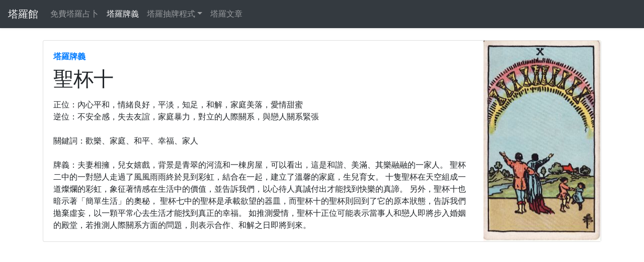

--- FILE ---
content_type: text/html; charset=utf-8
request_url: https://tarothall.com/card/45
body_size: 2824
content:

<!doctype html>
<html lang="en">

<head>
    <!-- Global site tag (gtag.js) - Google Analytics -->
    <script async src="https://www.googletagmanager.com/gtag/js?id=G-DSJH5B0NY3"></script>
    <script>
      window.dataLayer = window.dataLayer || [];
      function gtag(){dataLayer.push(arguments);}
      gtag('js', new Date());
    
      gtag('config', 'G-DSJH5B0NY3');
    </script>
    <script async src="https://pagead2.googlesyndication.com/pagead/js/adsbygoogle.js?client=ca-pub-8371186603464293" crossorigin="anonymous"></script>
    <meta http-equiv="content-type" content="text/html; charset=UTF-8">
    <meta name="viewport" content="width=device-width, initial-scale=1, shrink-to-fit=no">
    <title>聖杯十 - 塔羅牌義 - 塔羅館</title>
    <link rel="stylesheet" href="https://cdn.jsdelivr.net/npm/bootstrap@4.6.0/dist/css/bootstrap.min.css" 
        integrity="sha384-B0vP5xmATw1+K9KRQjQERJvTumQW0nPEzvF6L/Z6nronJ3oUOFUFpCjEUQouq2+l" crossorigin="anonymous">    
     
    <link rel="stylesheet" type="text/css" href="/static/core/main.css">
    
</head>

<body>
    <nav class="navbar navbar-expand-md navbar-dark bg-dark mb-4 shadow-sm">
        <a class="navbar-brand" href="/">塔羅館</a>
        <button class="navbar-toggler" type="button" data-toggle="collapse" data-target="#navbarCollapse"
            aria-controls="navbarCollapse" aria-expanded="false" aria-label="Toggle navigation">
            <span class="navbar-toggler-icon"></span>
        </button>
        <div class="collapse navbar-collapse" id="navbarCollapse">
            <ul class="navbar-nav mr-auto">
                <li class="nav-item ">
                    <a class="nav-link" href="/">免費塔羅占卜<span class="sr-only">(current)</span></a>
                </li>
                <li class="nav-item active">
                    <a class="nav-link" href="/cards">塔羅牌義<span class="sr-only">(current)</span></a>
                </li>
                
                <li class="nav-item dropdown">
                    <a class="nav-link dropdown-toggle " href="#" id="dropdown01" data-toggle="dropdown" aria-haspopup="true" aria-expanded="false">塔羅抽牌程式</a>
                    <div class="dropdown-menu" aria-labelledby="dropdown01">
                        <a class="dropdown-item " href="/draw">隨機抽牌</a>
                        <a class="dropdown-item " href="/select">自選牌</a>
                    </div>
                </li>
                <li class="nav-item ">
                    <a class="nav-link" href="/blog/%E5%A1%94%E7%BE%85%E6%96%87%E7%AB%A0/">塔羅文章<span class="sr-only">(current)</span></a>
                </li>
            </ul>
        </div>
    </nav>    
    <main role="main" class="">
        
    <div class="container"> 
    
        <div class="row mb-2">
            <div class="col-md-12">
                <div class="card flex-md-row mb-4 box-shadow h-md-400">
                    <div class="card-body d-flex flex-column align-items-start">
                        <strong class="d-inline-block mb-2 text-primary">塔羅牌義</strong>
                        <h1 class="mb-0">
                            
                            聖杯十
                            
                        </h1>
                        <p></p>
                        
                        <img class="mx-auto flex-auto d-block d-md-none img-fluid" alt="聖杯十" 
                        src="/static/core/images/card/Cups10.jpg"
                        data-holder-rendered="true">
                        
                        <p class="card-text mb-auto">正位：內心平和，情緒良好，平淡，知足，和解，家庭美落，愛情甜蜜 
<br/>逆位：不安全感，失去友誼，家庭暴力，對立的人際關系，與戀人關系緊張 
<br/><br/>關鍵詞：歡樂、家庭、和平、幸福、家人 
<br/><br/>牌義：夫妻相擁，兒女嬉戲，背景是青翠的河流和一棟房屋，可以看出，這是和諧、美滿、其樂融融的一家人。
聖杯二中的一對戀人走過了風風雨雨終於見到彩虹，結合在一起，建立了溫馨的家庭，生兒育女。
十隻聖杯在天空組成一道燦爛的彩虹，象征著情感在生活中的價值，並告訴我們，以心待人真誠付出才能找到快樂的真諦。
另外，聖杯十也暗示著「簡單生活」的奧秘，
聖杯七中的聖杯是承載欲望的器皿，而聖杯十的聖杯則回到了它的原本狀態，告訴我們拋棄虛妄，以一顆平常心去生活才能找到真正的幸福。
如推測愛情，聖杯十正位可能表示當事人和戀人即將步入婚姻的殿堂，若推測人際關系方面的問題，則表示合作、和解之日即將到來。
</p>
                    </div>
                    
                    <img class="card-img-right flex-auto d-none d-md-block" alt="聖杯十"                                
                        style="width: 240px; height: 400px;" src="/static/core/images/card/Cups10.jpg    "
                        data-holder-rendered="true">
                    
                </div>
            </div>
        </div>
    
    <section>
            <script async src="https://pagead2.googlesyndication.com/pagead/js/adsbygoogle.js?client=ca-pub-8371186603464293"
                crossorigin="anonymous"></script>
            <!-- Inside -->
            <ins class="adsbygoogle"
                style="display:block"
                data-ad-client="ca-pub-8371186603464293"
                data-ad-slot="2978011111"
                data-ad-format="auto"
                data-full-width-responsive="true"></ins>
            <script>
                (adsbygoogle = window.adsbygoogle || []).push({});
            </script>
    </section>
    </div>

    </main><!-- /.container -->
    <!-- jQuery first, then Popper.js, then Bootstrap JS -->
    <script src="https://code.jquery.com/jquery-3.5.1.slim.min.js" integrity="sha384-DfXdz2htPH0lsSSs5nCTpuj/zy4C+OGpamoFVy38MVBnE+IbbVYUew+OrCXaRkfj" crossorigin="anonymous"></script>
    <script src="https://cdn.jsdelivr.net/npm/popper.js@1.16.1/dist/umd/popper.min.js" integrity="sha384-9/reFTGAW83EW2RDu2S0VKaIzap3H66lZH81PoYlFhbGU+6BZp6G7niu735Sk7lN" crossorigin="anonymous"></script>
    
    <script src="https://cdn.jsdelivr.net/npm/bootstrap@4.6.0/dist/js/bootstrap.min.js" integrity="sha384-+YQ4JLhjyBLPDQt//I+STsc9iw4uQqACwlvpslubQzn4u2UU2UFM80nGisd026JF" crossorigin="anonymous"></script>
    
</body>

</html>

--- FILE ---
content_type: text/html; charset=utf-8
request_url: https://www.google.com/recaptcha/api2/aframe
body_size: 269
content:
<!DOCTYPE HTML><html><head><meta http-equiv="content-type" content="text/html; charset=UTF-8"></head><body><script nonce="DEziq4b1bwEKljO96AiH5Q">/** Anti-fraud and anti-abuse applications only. See google.com/recaptcha */ try{var clients={'sodar':'https://pagead2.googlesyndication.com/pagead/sodar?'};window.addEventListener("message",function(a){try{if(a.source===window.parent){var b=JSON.parse(a.data);var c=clients[b['id']];if(c){var d=document.createElement('img');d.src=c+b['params']+'&rc='+(localStorage.getItem("rc::a")?sessionStorage.getItem("rc::b"):"");window.document.body.appendChild(d);sessionStorage.setItem("rc::e",parseInt(sessionStorage.getItem("rc::e")||0)+1);localStorage.setItem("rc::h",'1768734605736');}}}catch(b){}});window.parent.postMessage("_grecaptcha_ready", "*");}catch(b){}</script></body></html>

--- FILE ---
content_type: text/css
request_url: https://tarothall.com/static/core/main.css
body_size: 566
content:

body{
    font-family: sans-serif;
  }
  
  #card-area{
    margin: 20px 0px 20px 0px;
    padding: 15px 0px 15px 0px;
  }
  
  .card-row{
    display: flex;
    height: 280px;
    align-items: center;
    /* justify-content: center; */
    position: relative;
  }
  
  .tarot-card {
    display: flex;
    z-index: 100;
    cursor: pointer;
    width: 133px;
    height: 230px;
    border-radius: 9px;
    background-color: #fff;
    background-clip: border-box;
    border: 1px solid #777;
    background: url("images/tarotcard.png") no-repeat;
    position: absolute;
  }
  
  .tarot-card-selected {
    filter: contrast(0.6) brightness(120%);
    margin-bottom: 15px;
  }
  
  .card-row-stack{
    display: flex;
    height: 280px;
    align-items: center;
    justify-content: center;
  }
  
  .tarot-card-stack{
    position: absolute;
    display: flex;
    z-index: 100;
    cursor: pointer;
    width: 133px;
    height: 230px;
    border-radius: 9px;
    background-color: #fff;
    background-clip: border-box;
    border: 1px solid #777;
    background: url("images/tarotcard.png") no-repeat;
  }
  
  
  
  /* 
  .tarot-card {
    float: left;
    display: -ms-flexbox;
    display: flex;
    position: relative;
    z-index: 100;
    cursor: pointer;
    width: 133px;
    height: 230px;
    margin-right: -133px;
    margin-bottom: 20px;
    border-radius: 9px;
    background-color: #fff;
    background-clip: border-box;
    border: 1px solid rgba(0,0,0,.125);
  } */
  
   .bg-star{
    /* background-image: url("http://stellarium.bold-themes.com/light/wp-content/uploads/sites/6/2018/02/grey_sparkle_01.jpg"); */
    background-image: url("images/18115093.jpg");
   }
  
  /* 
  #reading-form{
    width: 100%;
  }
  
  .cards-row-wrap{
    width: 100%;
  }
  
  .choose-wrap .cards-row-outer {
    margin: 40px auto 10px;
    width: 100%;
    border-radius: 8px;
  }
   */
   
  .cards-explanation-list .card-body{
    padding: 0.25rem;
  }

  .blog-post>img{
    max-width: 100%;
    height: auto;    
  }